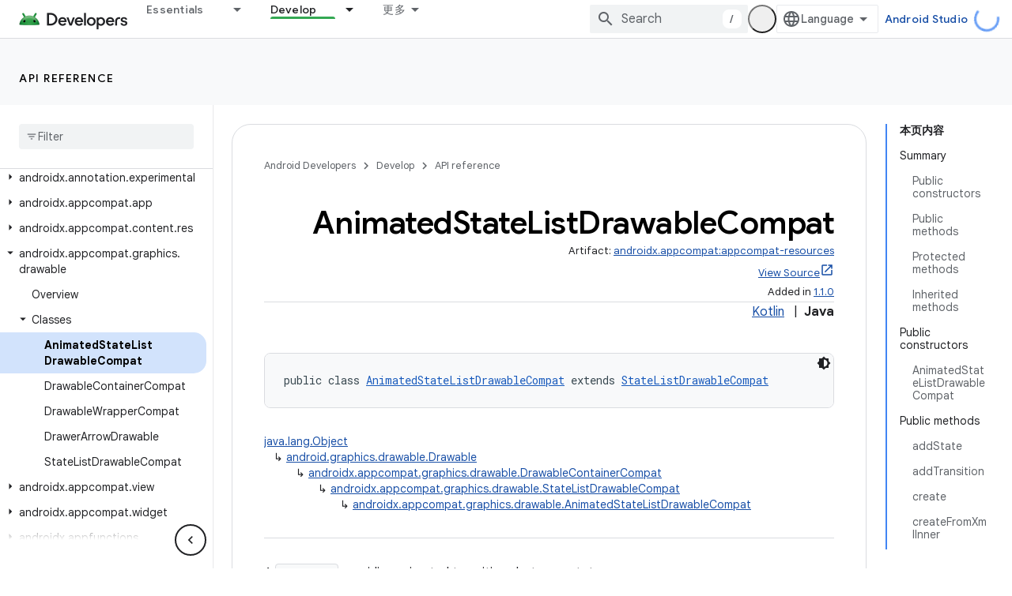

--- FILE ---
content_type: text/javascript
request_url: https://www.gstatic.cn/devrel-devsite/prod/v210625d4186b230b6e4f2892d2ebde056c890c9488f9b443a741ca79ae70171d/android/js/devsite_devsite_openid_user_module__zh_cn.js
body_size: -867
content:
(function(_ds){var window=this;var Ova=async function(a){const b=await _ds.u(),c=await b.getStorage().get("wx-developer-profile","");if(c)try{let d;a.isNotificationPromotionDismissed=(d=JSON.parse(c).isNotificationPromotionDismissed)!=null?d:!1}catch(d){}await b.getStorage().set("wx-developer-profile","",JSON.stringify(a))},Pva=async function(){const a=await (await _ds.u()).getStorage().get("wx-developer-profile","");if(a)try{return JSON.parse(a)}catch(b){}return null},C5=async function(){try{await (await _ds.u()).getStorage().remove("wx-developer-profile",
"")}catch(a){}};var D5=class{constructor(a){this.map={};this.j={};if(a)for(const [b,c]of Object.entries(a))this.put(b,c)}put(a,b){this.map[String(a)]=b;this.j[String(b)]=a}get(a){return this.map[String(a)]}remove(a){const b=this.map[String(a)];b!==void 0&&(delete this.map[String(a)],delete this.j[String(b)])}};new D5({"bazel.build":"bazel.google.cn","developer.android.com":"developer.android.google.cn","android.devsite.corp.google.com":"android-china.devsite.corp.google.com","developer.chrome.com":"developer.chrome.google.cn","chrome.devsite.corp.google.com":"chrome-china.devsite.corp.google.com","developers.google.com":"developers.google.cn","developers.devsite.corp.google.com":"developers-china.devsite.corp.google.com","dl.google.com":"googledownloads.cn","firebase.google.com":"firebase.google.cn","firebase.devsite.corp.google.com":"firebase-china.devsite.corp.google.com",
"openthread.io":"openthread.google.cn","openthread.devsite.corp.google.com":"openthread-china.devsite.corp.google.com","source.android.com":"source.android.google.cn","androidsource.devsite.corp.google.com":"androidsource-china.devsite.corp.google.com","web.dev":"web.developers.google.cn","web.devsite.corp.google.com":"web-china.devsite.corp.google.com","www.gstatic.com":"www.gstatic.cn","www.tensorflow.org":"tensorflow.google.cn","tensorflow.devsite.corp.google.com":"tensorflow-china.devsite.corp.google.com",
"codelabs.developers.google.com":"codelabs.developers.google.cn","codelabs.devsite.corp.google.com":"codelabs-china.devsite.corp.google.com"});var Qva=new D5({PROD:"developers.google.cn",STAGE:"developers-china.devsite.corp.google.com",TEST:"developers-china.test.devsite.corp.google.com"});var Sva=function(a){let b;const c=(new URL(`https://${(b=a.dc())==null?void 0:_ds.y(b,16)}`)).pathname;let d,e,f,g;return{id:_ds.y(a,5),url:c,path:c,title:(g=a.getTitle())!=null?g:"",imageUrl:_ds.y(a,14),dateAwarded:(d=_ds.x(a,_ds.Jt,16))==null?void 0:_ds.Kt(d).toISOString(),visibility:Rva(_ds.Tj(a,10)),events:_ds.Kj(a,_ds.EF,23,_ds.Ij()).map(h=>{let k;return{title:h.getTitle(),awardingResource:_ds.y(h,2),dateAwarded:(k=_ds.x(h,_ds.Jt,3))==null?void 0:_ds.Kt(k).toISOString()}}),complete:!(((e=a.dc())==
null?0:_ds.CF(e))&&((f=a.dc())==null?0:_ds.CF(f).length)&&!_ds.x(a,_ds.BF,15))}},Rva=function(a){switch(a){case 2:return"PUBLIC";case 1:return"PRIVATE";case 3:return"PROMOTED";default:return"VISIBILITY_UNKNOWN"}},Tva=async function(a){var b=new _ds.wJ;b=await a.ma.Ga(b,{});const c=b.Ga(),d=await Pva();if(!d)return b;if(!c)return await C5(),b;try{if((await fetch(`${a.j}/verifykey?key=${d==null?void 0:d.key}`,{method:"POST",credentials:"include"})).status===200){var e=new _ds.uI;var f=_ds.A(e,1,d.nickname);
var g=_ds.A(f,2,d.profileImageUrl);_ds.Lj(c,5,g)}else await C5()}catch(h){await C5()}return b},Uva=async function(a){a=new URL(`${a.j}/get_profile_info`);a.searchParams.set("continue",_ds.B().href);_ds.qg(_ds.rg().location,_ds.Uf(a.href))},Vva=async function(a,b){a=a.o;return await _ds.ox(a.j,a.m+"/$rpc/google.internal.developerprofiles.v1.badge.BadgeService/ListAward",b,{},_ds.QF)},Wva=async function(a,b,c){b=_ds.XH(_ds.WH(new _ds.YH,b),c.map(d=>{var e=new _ds.VH;return _ds.Lj(e,1,d)}));await _ds.lI(a.m,
b)},Xva=async function(a,b,c){c=c.map(d=>`${b}/interests/${d}`);c=_ds.RH(_ds.QH(new _ds.SH,b),c);await _ds.mI(a.m,c)},E5=async function(a){await C5();return await fetch(`${a.j}/logout`,{method:"POST",credentials:"include"})},Yva=class{constructor(a="PROD"){const b={withCredentials:!0,Wm:!1,fg:[]};this.platform=/micromessenger/.test(_ds.ua().toLowerCase())?"service_account":"web_app";a==="PROD"?(this.j="https://developers.google.cn/wxapi",this.appId=this.platform==="web_app"?"wxe2cd9a872e8b52a8":"wx263399913dbc4718"):
(this.j="https://developerprofiles-china.corp.google.com/wxapi",this.appId=this.platform==="web_app"?"wxf636c97f1e61cd02":"wxb08615d4072d2f2f");this.ma=new _ds.GJ(this.j,b);this.m=new _ds.kI(this.j,b);this.o=new _ds.YG(this.j,b);new _ds.JH(this.j,b)}async Nd(a,b){let c,d;return((d=(c=await Vva(this,_ds.OF(_ds.NF(new _ds.PF,a),b)))==null?void 0:c.ed())!=null?d:[]).map(e=>Sva(e))}async hg(a){if(!a.profileId)throw Error("Missing profile id");const b=`profiles/${a.profileId}`;var c;let d,e;const f=(e=
(c=a.interestsDiff)==null?void 0:(d=c.interestsAdded)==null?void 0:d.map(n=>{var r=new _ds.UH;r=_ds.A(r,1,`${b}/interests/${n}`);n=_ds.A(r,2,n);return _ds.gk(n,3,1)}))!=null?e:[];let g,h,k;c=(k=(g=a.interestsDiff)==null?void 0:(h=g.interestsRejected)==null?void 0:h.map(n=>{var r=new _ds.UH;r=_ds.A(r,1,`${b}/interests/${n}`);n=_ds.A(r,2,n);return _ds.gk(n,3,3)}))!=null?k:[];(f.length>0||c.length>0)&&await Wva(this,b,[...f,...c]);let l,m;((l=a.interestsDiff)==null?0:(m=l.interestsRemoved)==null?0:m.length)&&
await Xva(this,b,a.interestsDiff.interestsRemoved)}};var F5=function(){return"devsite-openid-user"},G5=async function(a){const b=_ds.B();try{let c;const d=await ((c=a.m)==null?void 0:Tva(c));if(d==null?0:d.Ga())a.profile=d==null?void 0:d.Ga(),a.signedIn=!0,a.Ba({category:"devsite-openid-user",action:"signed_in_with_profile",label:b.pathname,nonInteraction:!0})}catch(c){if(c instanceof _ds.UF&&c.code===5)if(a.Ba({category:"devsite-openid-user",action:"signed_in_without_profile",label:b.pathname,nonInteraction:!0}),b.pathname.endsWith("new"))a.signedIn=
!0;else{let d;await ((d=a.m)==null?void 0:E5(d))}else a.Ba({category:"devsite-openid-user",action:"profile_fetch_failed",label:b.pathname,nonInteraction:!0})}finally{a.isLoading=!1,document.body.dispatchEvent(new CustomEvent("devsite-signed-in-state-updated",{detail:{signedIn:!0},bubbles:!0}))}},Zva=function(a){a.eventHandler.listen(document.body,["devsite-devprofile-created","devsite-devprofile-updated","devsite-saved-pages-displayed"],()=>{a.refresh()});a.eventHandler.listen(document.body,"click",
()=>{a.dialogOpen=!1;a.Ae=!1})},$va=async function(a){await a.j;let b;await ((b=a.ma.value)==null?void 0:b.show())},H5=function(a,b="/profile/u/me"){if(!a.Si)return _ds.Uf(b);a=new URL(`https://${a.Si}`);a.pathname=b;a.search=_ds.B().search;return _ds.Uf(a.href)},awa=function(a){const b={id:"devsite-openid-user-gdp-signup-callout",origin:"system",title:"\u514d\u8d39\u52a0\u5165 Google \u5f00\u53d1\u8005\u8ba1\u5212",Me:_ds.Uf(_ds.po("/_static/images/google-developer-program-lockup.svg").href),Jg:"Google \u5f00\u53d1\u8005\u8ba1\u5212",
body:_ds.Ng("\u89e3\u9501\u4e2a\u6027\u5316\u4e3b\u9875\u3001\u6280\u80fd\u8ba4\u8bc1\u673a\u4f1a\u3001\u4fbf\u6377\u7684\u4e2a\u6027\u5316\u5185\u5bb9\u7ba1\u7406\u529f\u80fd\u3001\u6d3b\u52a8\u9080\u7ea6\uff0c\u4ee5\u53ca\u6700\u65b0\u7684\u4ea7\u54c1\u66f4\u65b0\u3002"),Cg:()=>{a.Ba({category:"profile",action:"create profile cta",label:"profile ui"})},zi:H5(a),Zd:"\u5f00\u59cb"};return(0,_ds.N)`
      <div class="ogb-wrapper">
        <a
          id="devsite-signin-btn"
          class="devsite-user-signin button devsite-top-button"
          track-type="globalNav"
          track-name="signIn"
          track-metadata-eventdetail="nav"
          track-metadata-position="nav"
          @click=${a.signIn}>
          ${"\u767b\u5f55"}
        </a>
        <devsite-callout
          ${(0,_ds.oQ)(a.ma)}
          .callout=${b}></devsite-callout>
      </div>
    `},bwa=function(a,b,c,d){return(0,_ds.N)`
      <div class="devsite-user-dialog-signin">
        <a
          href="#"
          class="devsite-user-dialog-toggle devsite-top-button"
          role="button"
          aria-label="Open account dialog"
          @click=${a.ea}>
          ${_ds.L(c!=="",()=>(0,_ds.N)`
              <img
                class="devsite-user-dialog-photo-thumbnail"
                src="${c}"
                fetchpriority="high"
                alt="" />
            `,()=>(0,_ds.N)`
              <span class="devsite-user-dialog-letter">${d}</span>
            `)}
        </a>
      </div>
      <div
        class="devsite-user-dialog"
        role="dialog"
        aria-modal="true"
        aria-label="Account Information"
        aria-hidden="true">
        <button class="devsite-user-dialog-exit" aria-label="Close menu">
          <svg width="22" height="22" viewBox="1 1 22 22">
            <path
              d="M19 6.41L17.59 5 12 10.59 6.41 5 5 6.41 10.59 12 5 17.59 6.41 19 12 13.41 17.59 19 19 17.59 13.41 12 19 6.41z"></path>
          </svg>
        </button>
        <div class="devsite-user-dialog-photo">
          ${_ds.L(c!=="",()=>(0,_ds.N)`
              <img
                class="devsite-user-dialog-photo-portrait"
                src="${c}"
                fetchpriority="high"
                alt="" />
            `,()=>(0,_ds.N)`
              <span class="devsite-user-dialog-letter">${d}</span>
            `)}
        </div>
        <div class="devsite-user-dialog-details">
          <div class="devsite-user-dialog-name">${"\u60a8\u597d\uff01"} ${b}!</div>
        </div>
        <div class="devsite-user-dialog-buttons">
          <a class="devsite-user-signout" @click=${a.signOut} target="_top">
            <svg height="24" viewBox="0 0 24 24" width="24">
              <path
                d="M17 7l-1.41 1.41L18.17 11H8v2h10.17l-2.58 2.58L17 17l5-5zM4 5h8V3H4c-1.1 0-2 .9-2 2v14c0 1.1.9 2 2 2h8v-2H4V5z"></path>
              <path d="M0 0h24v24H0z" fill="none"></path>
            </svg>
            ${"\u9000\u51fa"}
          </a>
        </div>
      </div>
    `},I5=function(a,b="/profile/u/me"){let c,d;return(d=(c=H5(a,b))==null?void 0:c.toString())!=null?d:""},J5=class extends _ds.cO{constructor(){super(["devsite-spinner","devsite-callout"]);this.dialogOpen=this.signedIn=!1;this.isLoading=!0;this.Ae=!1;this.ma=new _ds.mQ;this.eventHandler=new _ds.C}Na(){return this}async connectedCallback(){super.connectedCallback();this.Qd||this.replaceChildren();const a=await _ds.u();this.m=new Yva(a.getEnv());await G5(this);Zva(this);if(a.getTenantId()!==20&&a.getEnv()!==
"DEV"){let b;this.Si=(b=Qva.get(a.getEnv()))!=null?b:void 0}await $va(this)}render(){return(0,_ds.N)`${_ds.L(this.isLoading,()=>(0,_ds.N)` <devsite-spinner size="32"></devsite-spinner> `,()=>{var a;a:if(this.signedIn){var b,c,d=((b=this.profile)==null?void 0:(c=_ds.Zy(b))==null?void 0:c.getName())||"",e,f;b=((e=this.profile)==null?void 0:(f=_ds.Zy(e))==null?void 0:_ds.y(f,2))||"";if(d===""){e=new URL(_ds.B());d=e.searchParams.get("key");b=e.searchParams.get("name");e=e.searchParams.get("img_url");
e=b?{key:d,nickname:b,profileImageUrl:e,isNotificationPromotionDismissed:!1}:void 0;if(this.profile&&!e&&!_ds.B().searchParams.get("redirected")){(a=this.m)==null||Uva(a);a=(0,_ds.N)``;break a}d=(e==null?void 0:e.nickname)||"\u5fae\u4fe1\u7528\u6237";b=(e==null?void 0:e.profileImageUrl)||"";this.profile&&e&&Ova(e)}a=d.charAt(0)||"";this.profile?(e={visible:this.Ae,show:this.Ae},e=(0,_ds.N)`
      <div class="devsite-devprofile-wrapper ${(0,_ds.Ny)({open:this.Ae,show:this.signedIn})}">
        <button
          class="devsite-devprofile-button"
          aria-controls="devsite-devprofile-popout"
          aria-haspopup="true"
          aria-expanded="${this.Ae}"
          data-tooltip="${"Google \u5f00\u53d1\u8005\u8d44\u6599"}"
          @click=${this.oa}>
          <svg
            width="4"
            height="16"
            viewBox="0 0 4 16"
            fill="none"
            xmlns="http://www.w3.org/2000/svg">
            <path
              fill-rule="evenodd"
              clip-rule="evenodd"
              d="M2 4C3.1 4 4 3.1 4 2C4 0.9 3.1 0 2 0C0.9 0 0 0.9 0 2C0 3.1 0.9 4 2 4ZM2 6C0.9 6 0 6.9 0 8C0 9.1 0.9 10 2 10C3.1 10 4 9.1 4 8C4 6.9 3.1 6 2 6ZM0 14C0 12.9 0.9 12 2 12C3.1 12 4 12.9 4 14C4 15.1 3.1 16 2 16C0.9 16 0 15.1 0 14Z" />
          </svg>
        </button>
        <div
          id="devsite-devprofile-popout"
          class="devsite-devprofile-popout ${(0,_ds.Ny)(e)}"
          popup-type="view-profile"
          role="menu"
          aria-label="${"Google \u5f00\u53d1\u8005\u8d44\u6599"}">
          <div class="profile-links-header"> ${"Google \u5f00\u53d1\u8005\u8d44\u6599"} </div>
          <a
            href="${I5(this,"/profile/u/me/dashboard")}"
            class="profile-link gc-analytics-event"
            data-category="Site-Wide Custom Events"
            data-action="Profile Nav Entry Point"
            data-label="Dashboard Selected"
            role="menuitem">
            ${"\u4e2a\u4eba\u4e2d\u5fc3"}
          </a>
          <a
            href="${I5(this,"/profile/u/me/save-pages")}"
            class="profile-link gc-analytics-event"
            data-category="Site-Wide Custom Events"
            data-action="Profile Nav Entry Point"
            data-label="Saved Pages Selected"
            role="menuitem">
            ${"\u4fdd\u5b58\u7684\u9875\u9762"}
          </a>
          <a
            href="${I5(this,"/profile/u/me")}"
            class="profile-link gc-analytics-event"
            data-category="Site-Wide Custom Events"
            data-action="Profile Nav Entry Point"
            data-label="Profile Selected"
            role="menuitem">
            ${"\u4e2a\u4eba\u8d44\u6599"}
          </a>
          <a
            href="${I5(this,"/profile/u/me/settings")}"
            class="profile-link gc-analytics-event"
            data-category="Site-Wide Custom Events"
            data-action="Profile Nav Entry Point"
            data-label="Settings Selected"
            role="menuitem">
            ${"\u8bbe\u7f6e"}
          </a>
        </div>
      </div>
    `):e=(0,_ds.N)``;a=(0,_ds.N)`
      <div class="ogb-wrapper">
        ${e}
        ${bwa(this,d,b,a)}
      </div>
    `}else a=awa(this);return a})}`}ea(a){a.stopPropagation();a.preventDefault();this.Ae=!1;this.dialogOpen=!this.dialogOpen}oa(a){a.stopPropagation();this.dialogOpen=!1;this.Ae=!this.Ae}async refresh(){this.isLoading=!0;this.signedIn=!1;this.profile=void 0;await G5(this)}async isSignedIn(){return this.signedIn}async signIn(){const a=await _ds.u();if(this.Si){var b=new URL(`https://${this.Si}/profile/u/me`);b.search=_ds.B().search;b.searchParams.set("continue",_ds.B().href);return a.fetchPage(b.href)}await a.fetchPage("/profile/u/me")}async changeAccount(){throw Error("Unsupported");
}async getAccountName(){throw Error("Unsupported");}async getAccountEmail(){throw Error("Unsupported");}async getAccountId(){throw Error("Unsupported");}async getAccessToken(){throw Error("Unsupported");}async signOut(){this.dialogOpen=!1;this.profile=void 0;this.signedIn=!1;let a;await ((a=this.m)==null?void 0:E5(a));await (await _ds.u()).reload()}};J5.prototype.getAccountId=J5.prototype.getAccountId;J5.prototype.getAccountEmail=J5.prototype.getAccountEmail;J5.prototype.getAccountName=J5.prototype.getAccountName;
J5.prototype.isSignedIn=J5.prototype.isSignedIn;J5.prototype.refresh=J5.prototype.refresh;J5.getTagName=F5;_ds.v([_ds.J({type:Boolean,La:!0,Aa:"signed-in"}),_ds.w("design:type",Object)],J5.prototype,"signedIn",void 0);_ds.v([_ds.J({type:Boolean,La:!0,Aa:"dialog--open"}),_ds.w("design:type",Object)],J5.prototype,"dialogOpen",void 0);_ds.v([_ds.K(),_ds.w("design:type",Object)],J5.prototype,"isLoading",void 0);_ds.v([_ds.K(),_ds.w("design:type",Object)],J5.prototype,"Ae",void 0);
_ds.v([_ds.K(),_ds.w("design:type",_ds.yI)],J5.prototype,"profile",void 0);_ds.v([_ds.K(),_ds.w("design:type",String)],J5.prototype,"Si",void 0);try{customElements.define(F5(),J5)}catch(a){console.warn("Unrecognized DevSite custom element - DevsiteOpenidUser",a)};})(_ds_www);


--- FILE ---
content_type: text/javascript
request_url: https://www.gstatic.cn/devrel-devsite/prod/v210625d4186b230b6e4f2892d2ebde056c890c9488f9b443a741ca79ae70171d/android/js/devsite_devsite_code_module__zh_cn.js
body_size: -866
content:
(function(_ds){var window=this;try{customElements.define("devsite-code",_ds.$V)}catch(a){console.warn("devsite.app.customElement.DevsiteCode",a)};})(_ds_www);


--- FILE ---
content_type: text/javascript
request_url: https://www.gstatic.cn/devrel-devsite/prod/v210625d4186b230b6e4f2892d2ebde056c890c9488f9b443a741ca79ae70171d/android/js/devsite_devsite_spinner_module__zh_cn.js
body_size: -866
content:
(function(_ds){var window=this;try{customElements.define("devsite-spinner",_ds.GX)}catch(a){console.warn("devsite.app.customElement.DevsiteSpinner",a)};})(_ds_www);
